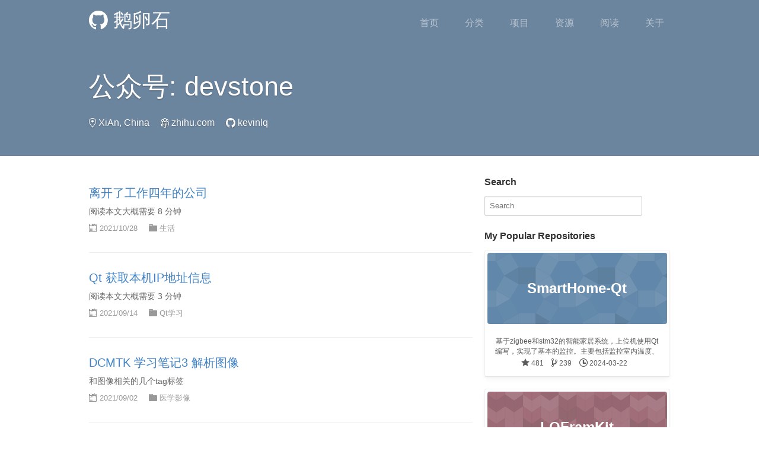

--- FILE ---
content_type: text/html; charset=utf-8
request_url: http://kevinlq.com/page3/
body_size: 4528
content:
<!DOCTYPE html>
<html lang="zh-cmn-Hans" prefix="og: http://ogp.me/ns#" class="han-init">
<head>
    <meta charset="utf-8">
    <meta http-equiv="X-UA-Compatible" content="IE=edge">
    <meta name="viewport" content="width=device-width, initial-scale=1, maximum-scale=1" />
    <title>鹅卵石</title>
    <link rel="stylesheet" href="http://kevinlq.com/assets/vendor/primer-css/css/primer.css">
    <link rel="stylesheet" href="http://kevinlq.com/assets/vendor/primer-markdown/dist/user-content.min.css">
    <link rel="stylesheet" href="http://kevinlq.com/assets/vendor/octicons/octicons/octicons.css">
    <link rel="stylesheet" href="http://kevinlq.com/assets/css/components/collection.css">
    <link rel="stylesheet" href="http://kevinlq.com/assets/css/components/repo-card.css">
    <link rel="stylesheet" href="http://kevinlq.com/assets/css/sections/repo-list.css">
    <link rel="stylesheet" href="http://kevinlq.com/assets/css/sections/mini-repo-list.css">
    <link rel="stylesheet" href="http://kevinlq.com/assets/css/components/boxed-group.css">
    <link rel="stylesheet" href="http://kevinlq.com/assets/css/globals/common.css">
    <link rel="stylesheet" href="http://kevinlq.com/assets/vendor/share.js/dist/css/share.min.css">
    <link rel="stylesheet" href="http://kevinlq.com/assets/css/globals/responsive.css">
    <link rel="stylesheet" href="http://kevinlq.com/assets/css/posts/index.css">
    <!-- Latest compiled and minified CSS -->
    
    <link rel="stylesheet" href="http://kevinlq.com/assets/css/pages/index.css">
    

    
    <link rel="canonical" href="http://kevinlq.com/page3/">
    <link rel="alternate" type="application/atom+xml" title="鹅卵石" href="/feed.xml">
    <link rel="shortcut icon" href="http://kevinlq.com/favicon.ico">
    
    <meta name="keywords" content="鹅卵石, devstone">
    <meta name="description" content="鹅卵石的个人博客">
    
    
        
    
    <meta property="og:url" content="http://kevinlq.com/page3/">
    <meta property="og:site_name" content="鹅卵石">
    <meta property="og:type" content="article">
    <meta property="og:locale" content="zh_CN" />
    
    <script src="http://kevinlq.com/assets/vendor/jquery/dist/jquery.min.js"></script>
    <script src="http://kevinlq.com/assets/js/jquery-ui.js"></script>
    <script type="text/javascript">
    function toggleMenu() {
        var nav = document.getElementsByClassName("site-header-nav")[0];
        if (nav.style.display == "inline-flex") {
          nav.style.display = "none";
        } else {
          nav.style.display = "inline-flex";
        }
    }
    </script>
</head>
<body class="home" data-mz="home">
    <header class="site-header">
        <div class="container">
            <h1><a href="http://kevinlq.com/" title="鹅卵石"><span class="octicon octicon-mark-github"></span> 鹅卵石</a></h1>
            <button class="collapsed mobile-visible" type="button" onclick="toggleMenu();">
              <span class="icon-bar"></span>
              <span class="icon-bar"></span>
              <span class="icon-bar"></span>
            </button>
            <nav class="site-header-nav" role="navigation">
                
                <a href="/" class=" site-header-nav-item" target="" title="首页">首页</a>
                
                <a href="/categories/" class=" site-header-nav-item" target="" title="分类">分类</a>
                
                <a href="/project/" class=" site-header-nav-item" target="" title="项目">项目</a>
                
                <a href="/resourse/" class=" site-header-nav-item" target="" title="资源">资源</a>
                
                <a href="/reading/" class=" site-header-nav-item" target="" title="阅读">阅读</a>
                
                <a href="/about/" class=" site-header-nav-item" target="" title="关于">关于</a>
                
            </nav>
        </div>
    </header>
    <!-- / header -->

    <section class="banner">
    <div class="collection-head">
        <div class="container">
            <div class="collection-title">
              <h1 class="collection-header" id="sub-title"><span>公众号: devstone</span></h1>
                <div class="collection-info">
                    <span class="meta-info mobile-hidden">
                        <span class="octicon octicon-location"></span>
                        XiAn, China
                    </span>
                    <span class="meta-info">
                        <span class="octicon octicon-organization"></span>
                        <a href="https://www.zhihu.com/people/kevinlq/activities" target="_blank">zhihu.com</a>
                    </span>
                     <span class="meta-info">
                        <span class="octicon octicon-mark-github"></span>
                        <a href="https://github.com/kevinlq" target="_blank">kevinlq</a>
                    </span>
                </div>
            </div>
        </div>
    </div>
</section>
<!-- /.banner -->
<section class="container content">
    <div class="columns">
        <div class="column two-thirds" >
            <ol class="repo-list">
                
                <li class="repo-list-item">
                    <h3 class="repo-list-name">
                      <a href="/2021/10/28/four-year-for-company/">离开了工作四年的公司</a>
                    </h3>
                    <p class="repo-list-description">
                        阅读本文大概需要 8 分钟
                    </p>
                    <p class="repo-list-meta">
                        <span class="meta-info">
                          <span class="octicon octicon-calendar"></span> 2021/10/28
                        </span>
                        
                        <span class="meta-info">
                          <span class="octicon octicon-file-directory"></span>
                          <a href="/categories/#生活" title="生活">生活</a>
                        </span>
                        
                    </p>
                </li>
                
                <li class="repo-list-item">
                    <h3 class="repo-list-name">
                      <a href="/2021/09/14/getLocalHost/">Qt 获取本机IP地址信息</a>
                    </h3>
                    <p class="repo-list-description">
                        阅读本文大概需要 3 分钟
                    </p>
                    <p class="repo-list-meta">
                        <span class="meta-info">
                          <span class="octicon octicon-calendar"></span> 2021/09/14
                        </span>
                        
                        <span class="meta-info">
                          <span class="octicon octicon-file-directory"></span>
                          <a href="/categories/#Qt学习" title="Qt学习">Qt学习</a>
                        </span>
                        
                    </p>
                </li>
                
                <li class="repo-list-item">
                    <h3 class="repo-list-name">
                      <a href="/2021/09/02/DCMTK_Lean03/">DCMTK 学习笔记3 解析图像</a>
                    </h3>
                    <p class="repo-list-description">
                        和图像相关的几个tag标签
                    </p>
                    <p class="repo-list-meta">
                        <span class="meta-info">
                          <span class="octicon octicon-calendar"></span> 2021/09/02
                        </span>
                        
                        <span class="meta-info">
                          <span class="octicon octicon-file-directory"></span>
                          <a href="/categories/#医学影像" title="医学影像">医学影像</a>
                        </span>
                        
                    </p>
                </li>
                
                <li class="repo-list-item">
                    <h3 class="repo-list-name">
                      <a href="/2021/08/22/DCMTK_Lean02/">DCMTK 学习笔记2 传输语法</a>
                    </h3>
                    <p class="repo-list-description">
                        传输语法表示了某个dicom在传输过程中的一些状态封装，有三种形式
                    </p>
                    <p class="repo-list-meta">
                        <span class="meta-info">
                          <span class="octicon octicon-calendar"></span> 2021/08/22
                        </span>
                        
                        <span class="meta-info">
                          <span class="octicon octicon-file-directory"></span>
                          <a href="/categories/#医学影像" title="医学影像">医学影像</a>
                        </span>
                        
                    </p>
                </li>
                
                <li class="repo-list-item">
                    <h3 class="repo-list-name">
                      <a href="/2021/06/23/DCMTK_lean01/">DCMTK 学习笔记1 解析tag标签</a>
                    </h3>
                    <p class="repo-list-description">
                        要解析显示一张 dcm图像，首先必须要解析其部分标签信息。
                    </p>
                    <p class="repo-list-meta">
                        <span class="meta-info">
                          <span class="octicon octicon-calendar"></span> 2021/06/23
                        </span>
                        
                        <span class="meta-info">
                          <span class="octicon octicon-file-directory"></span>
                          <a href="/categories/#医学影像" title="医学影像">医学影像</a>
                        </span>
                        
                    </p>
                </li>
                
                <li class="repo-list-item">
                    <h3 class="repo-list-name">
                      <a href="/2021/03/02/QtClient_win10_permision/">如何使开发的客户端拥有管理员权限</a>
                    </h3>
                    <p class="repo-list-description">
                        阅读本文大概需要 3 分钟
                    </p>
                    <p class="repo-list-meta">
                        <span class="meta-info">
                          <span class="octicon octicon-calendar"></span> 2021/03/02
                        </span>
                        
                        <span class="meta-info">
                          <span class="octicon octicon-file-directory"></span>
                          <a href="/categories/#Qt学习" title="Qt学习">Qt学习</a>
                        </span>
                        
                    </p>
                </li>
                
                <li class="repo-list-item">
                    <h3 class="repo-list-name">
                      <a href="/2021/01/19/QLibrary_use/">QLibrary 动态库加载使用</a>
                    </h3>
                    <p class="repo-list-description">
                        阅读本文大概需要 6.6分钟
                    </p>
                    <p class="repo-list-meta">
                        <span class="meta-info">
                          <span class="octicon octicon-calendar"></span> 2021/01/19
                        </span>
                        
                        <span class="meta-info">
                          <span class="octicon octicon-file-directory"></span>
                          <a href="/categories/#Qt学习" title="Qt学习">Qt学习</a>
                        </span>
                        
                    </p>
                </li>
                
                <li class="repo-list-item">
                    <h3 class="repo-list-name">
                      <a href="/2020/11/30/QPainter_drawImage/">QPinter 常用绘制图像的方法</a>
                    </h3>
                    <p class="repo-list-description">
                        阅读本文大概需要 3 分钟
                    </p>
                    <p class="repo-list-meta">
                        <span class="meta-info">
                          <span class="octicon octicon-calendar"></span> 2020/11/30
                        </span>
                        
                        <span class="meta-info">
                          <span class="octicon octicon-file-directory"></span>
                          <a href="/categories/#Qt学习" title="Qt学习">Qt学习</a>
                        </span>
                        
                    </p>
                </li>
                
            </ol>
        </div>
        <div class="column one-third">
            
<h3>Search</h3>
<div id="site_search">
    <input type="text" id="search_box" placeholder="Search">
</div>

<ul id="search_results"></ul>

<link rel="stylesheet" type="text/css" href="http://kevinlq.com/assets/css/modules/sidebar-search.css">
<script src="http://kevinlq.com/assets/js/jekyll-search.min.js"></script>
<script src="http://kevinlq.com/assets/js/search.js"></script>

<script type="text/javascript">
SimpleJekyllSearch({
    searchInput: document.getElementById('search_box'),
    resultsContainer: document.getElementById('search_results'),
    json: 'http://kevinlq.com/assets/search_data.json',
    searchResultTemplate: '<li><a href="{url}" title="{desc}">{title}</a></li>',
    noResultsText: 'No results found',
    limit: 10,
    fuzzy: false,
    exclude: ['Welcome']
})
</script>

            <h3>My Popular Repositories</h3>



<a href="https://github.com/kevinlq/SmartHome-Qt" target="_blank" class="card text-center">
    <div class="thumbnail">
        <div class="card-image geopattern" data-pattern-id="SmartHome-Qt">
            <div class="card-image-cell">
                <h3 class="card-title">
                    SmartHome-Qt
                </h3>
            </div>
        </div>
        <div class="caption">
            <div class="card-description">
                <p class="card-text">基于zigbee和stm32的智能家居系统，上位机使用Qt编写，实现了基本的监控。主要包括监控室内温度、湿度、烟雾浓度，用led灯模拟控制家中的灯。界面良好。</p>
            </div>
            <div class="card-text">
                <span class="meta-info" title="481 stars">
                    <span class="octicon octicon-star"></span> 481
                </span>
                <span class="meta-info" title="239 forks">
                    <span class="octicon octicon-git-branch"></span> 239
                </span>
                <span class="meta-info" title="Last updated：2024-03-22 09:01:51 UTC">
                    <span class="octicon octicon-clock"></span>
                    <time datetime="2024-03-22 09:01:51 UTC">2024-03-22</time>
                </span>
            </div>
        </div>
    </div>
</a>

<a href="https://github.com/kevinlq/LQFramKit" target="_blank" class="card text-center">
    <div class="thumbnail">
        <div class="card-image geopattern" data-pattern-id="LQFramKit">
            <div class="card-image-cell">
                <h3 class="card-title">
                    LQFramKit
                </h3>
            </div>
        </div>
        <div class="caption">
            <div class="card-description">
                <p class="card-text">c++ Qt5 implementation of some control(使用C++ Qt5封装的一些控件，以便后期项目中直接使用。这些控件有些是来自于网络有些属于个人封装，代码中都有出处)</p>
            </div>
            <div class="card-text">
                <span class="meta-info" title="203 stars">
                    <span class="octicon octicon-star"></span> 203
                </span>
                <span class="meta-info" title="160 forks">
                    <span class="octicon octicon-git-branch"></span> 160
                </span>
                <span class="meta-info" title="Last updated：2024-03-05 07:17:40 UTC">
                    <span class="octicon octicon-clock"></span>
                    <time datetime="2024-03-05 07:17:40 UTC">2024-03-05</time>
                </span>
            </div>
        </div>
    </div>
</a>

<a href="https://github.com/kevinlq/POPManageSystem" target="_blank" class="card text-center">
    <div class="thumbnail">
        <div class="card-image geopattern" data-pattern-id="POPManageSystem">
            <div class="card-image-cell">
                <h3 class="card-title">
                    POPManageSystem
                </h3>
            </div>
        </div>
        <div class="caption">
            <div class="card-description">
                <p class="card-text">使用Qt开发的一个简单的超市收银管理系统</p>
            </div>
            <div class="card-text">
                <span class="meta-info" title="111 stars">
                    <span class="octicon octicon-star"></span> 111
                </span>
                <span class="meta-info" title="57 forks">
                    <span class="octicon octicon-git-branch"></span> 57
                </span>
                <span class="meta-info" title="Last updated：2024-03-14 06:33:03 UTC">
                    <span class="octicon octicon-clock"></span>
                    <time datetime="2024-03-14 06:33:03 UTC">2024-03-14</time>
                </span>
            </div>
        </div>
    </div>
</a>

<a href="https://github.com/kevinlq/HotelManage" target="_blank" class="card text-center">
    <div class="thumbnail">
        <div class="card-image geopattern" data-pattern-id="HotelManage">
            <div class="card-image-cell">
                <h3 class="card-title">
                    HotelManage
                </h3>
            </div>
        </div>
        <div class="caption">
            <div class="card-description">
                <p class="card-text">使用Qt开发的一个简单的酒店管理系统</p>
            </div>
            <div class="card-text">
                <span class="meta-info" title="55 stars">
                    <span class="octicon octicon-star"></span> 55
                </span>
                <span class="meta-info" title="34 forks">
                    <span class="octicon octicon-git-branch"></span> 34
                </span>
                <span class="meta-info" title="Last updated：2024-03-14 08:11:15 UTC">
                    <span class="octicon octicon-clock"></span>
                    <time datetime="2024-03-14 08:11:15 UTC">2024-03-14</time>
                </span>
            </div>
        </div>
    </div>
</a>

<a href="https://github.com/kevinlq/MusicPlay" target="_blank" class="card text-center">
    <div class="thumbnail">
        <div class="card-image geopattern" data-pattern-id="MusicPlay">
            <div class="card-image-cell">
                <h3 class="card-title">
                    MusicPlay
                </h3>
            </div>
        </div>
        <div class="caption">
            <div class="card-description">
                <p class="card-text">使用Qt编写的一个音乐播放器，播放库使用的开源的VLC，该播放器可以在windows和linux播放</p>
            </div>
            <div class="card-text">
                <span class="meta-info" title="32 stars">
                    <span class="octicon octicon-star"></span> 32
                </span>
                <span class="meta-info" title="22 forks">
                    <span class="octicon octicon-git-branch"></span> 22
                </span>
                <span class="meta-info" title="Last updated：2024-02-02 06:52:32 UTC">
                    <span class="octicon octicon-clock"></span>
                    <time datetime="2024-02-02 06:52:32 UTC">2024-02-02</time>
                </span>
            </div>
        </div>
    </div>
</a>



        </div>
    </div>
    <div class="pagination text-align">
      <div class="btn-group">
        
          
              <a href="/page2"  class="btn btn-outline">&laquo;</a>
          
        
        
            <a href="/"  class="btn btn-outline">1</a>
        
        
          
              <a href="/page2"  class="btn btn-outline">2</a>
          
        
          
              <a href="javascript:;"  class="active btn btn-outline">3</a>
          
        
          
              <a href="/page4"  class="btn btn-outline">4</a>
          
        
          
              <a href="/page5"  class="btn btn-outline">5</a>
          
        
          
              <a href="/page6"  class="btn btn-outline">6</a>
          
        
          
              <a href="/page7"  class="btn btn-outline">7</a>
          
        
          
              <a href="/page8"  class="btn btn-outline">8</a>
          
        
          
              <a href="/page9"  class="btn btn-outline">9</a>
          
        
          
              <a href="/page10"  class="btn btn-outline">10</a>
          
        
          
              <a href="/page11"  class="btn btn-outline">11</a>
          
        
          
              <a href="/page12"  class="btn btn-outline">12</a>
          
        
          
              <a href="/page13"  class="btn btn-outline">13</a>
          
        
          
              <a href="/page14"  class="btn btn-outline">14</a>
          
        
          
              <a href="/page15"  class="btn btn-outline">15</a>
          
        
          
              <a href="/page16"  class="btn btn-outline">16</a>
          
        
          
              <a href="/page17"  class="btn btn-outline">17</a>
          
        
        
            <a href="/page4"  class="btn btn-outline">&raquo;</a>
        
        </div>
    </div>
    <!-- /pagination -->
</section>
<!-- /section.content -->


    <footer class="container">
        <div class="site-footer" role="contentinfo">
            <div class="copyright left mobile-block">
                    © 2015
                    <span title="kevin li">kevin li</span>
                    <a href="javascript:window.scrollTo(0,0)" class="right mobile-visible">TOP</a>
            </div>

            <ul class="site-footer-links right mobile-hidden">
                <li>
                    <a href="javascript:window.scrollTo(0,0)" >TOP</a>
                </li>
            </ul>
            <a href="https://github.com/kevinlq/kevinlq.github.io" target="_blank" aria-label="view source code">
                <span class="mega-octicon octicon-mark-github" title="GitHub"></span>
            </a>
            <ul class="site-footer-links mobile-hidden">
                
                <li>
                    <a href="/" title="首页" target="">首页</a>
                </li>
                
                <li>
                    <a href="/categories/" title="分类" target="">分类</a>
                </li>
                
                <li>
                    <a href="/project/" title="项目" target="">项目</a>
                </li>
                
                <li>
                    <a href="/resourse/" title="资源" target="">资源</a>
                </li>
                
                <li>
                    <a href="/reading/" title="阅读" target="">阅读</a>
                </li>
                
                <li>
                    <a href="/about/" title="关于" target="">关于</a>
                </li>
                
                <li><a href="/feed.xml"><span class="octicon octicon-rss" style="color:orange;"></span></a></li>
            </ul>

        </div>
    </footer>
    <!-- / footer -->
    <script src="http://kevinlq.com/assets/vendor/share.js/dist/js/share.min.js"></script>
    <script src="http://kevinlq.com/assets/js/geopattern.js"></script>
    <script src="http://kevinlq.com/assets/js/prism.js"></script>
    <link rel="stylesheet" href="http://kevinlq.com/assets/css/globals/prism.css">
    <script>
      jQuery(document).ready(function($) {
        // geopattern
        $('.geopattern').each(function(){
          $(this).geopattern($(this).data('pattern-id'));
        });
       // hljs.initHighlightingOnLoad();
      });
    </script>
	<script>
	var _hmt = _hmt || [];
	(function() {
	  var hm = document.createElement("script");
	  hm.src = "https://hm.baidu.com/hm.js?58ce155eff5f7c4caafc66232b046404";
	  var s = document.getElementsByTagName("script")[0]; 
	  s.parentNode.insertBefore(hm, s);
	})();
	</script>
</body>
</html>


--- FILE ---
content_type: text/css; charset=utf-8
request_url: http://kevinlq.com/assets/css/components/boxed-group.css
body_size: 805
content:
.boxed-group{position:relative;border-radius:3px;margin-bottom:30px}.boxed-group .counter{color:#fff;background-color:#babec0}.boxed-group.flush .boxed-group-inner{padding:0}.boxed-group.condensed .boxed-group-inner{font-size:12px;padding:0}.boxed-group .heading,.boxed-group>h3{background-color:#f5f5f5;margin:0;border-radius:3px 3px 0 0;border:1px solid #d8d8d8;border-bottom:0;padding:9px 10px 10px;font-size:14px;line-height:17px;display:block}.boxed-group .heading a,.boxed-group>h3 a{color:inherit}.boxed-group .heading a.boxed-group-breadcrumb,.boxed-group>h3 a.boxed-group-breadcrumb{color:#666;font-weight:400;text-decoration:none}.boxed-group .heading .avatar,.boxed-group>h3 .avatar{margin-top:-4px}.boxed-group .tabnav.heading{padding:0}.boxed-group .tabnav.heading .tabnav-tab.selected{border-top:0}.boxed-group .tabnav.heading li:first-child .selected{border-left-color:#fff;border-top-left-radius:3px}.boxed-group .tabnav-tab{border-radius:0;border-top:0}.boxed-group code.heading{font-size:12px}.boxed-group.dangerzone>h3{background-color:#df3e3e;border:1px solid #a00;color:#fff;text-shadow:0 -1px 0 #900}.boxed-group.dangerzone .boxed-group-inner{border-top:0}.boxed-group.condensed>h3{padding:6px 6px 7px;font-size:12px}.boxed-group.condensed>h3 .octicon{padding:0 6px 0 2px}.dashboard-sidebar .boxed-group,.one-half .boxed-group{margin-bottom:20px}.boxed-group .bleed-flush{width:100%;padding:0 10px;margin-left:-10px}.boxed-group .compact{margin-top:10px;margin-bottom:10px}.boxed-group-inner{padding:1px 10px;background:#fff;border:1px solid #d8d8d8;border-bottom-left-radius:3px;border-bottom-right-radius:3px;color:#666;font-size:13px}.boxed-group-inner .help,.boxed-group-inner .tabnav-tab.selected{border-top:1px solid #ddd}.boxed-group-inner .markdown-body{padding:20px 10px 10px;font-size:13px}.boxed-group-inner.markdown-body{padding-top:10px;padding-bottom:10px}.boxed-group-inner.seamless{padding:0}.boxed-group-inner h4{margin:15px 0 -5px;font-size:14px;color:#000}.boxed-group-inner .tabnav{margin-left:-10px;margin-right:-10px;padding-left:10px;padding-right:10px}.boxed-group-inner .help{clear:both;margin:1em -10px 0;padding:1em 10px 1em 35px;color:#999}.boxed-group-inner .help .octicon{margin-left:-25px;margin-right:5px}.boxed-group-inner .flash-global{margin-left:-10px;margin-right:-10px;border-top:0}.boxed-action{float:right;margin-left:10px}.boxed-group-action{float:right;margin:6px 10px 0 0;position:relative;z-index:2}.boxed-group-action.flush{margin-top:0;margin-right:0}.boxed-group-action>button{background-color:transparent;border:0;-webkit-appearance:none}.boxed-group-icon{padding:4px;color:#777}

--- FILE ---
content_type: text/css; charset=utf-8
request_url: http://kevinlq.com/assets/css/pages/index.css
body_size: 312
content:
.home .banner,
.home .site-header {
    background: #6C859E;/*首页top颜色设置*/
    color: #fff
}

.home .banner .collection-head {
    color: #fff;
    background: 0 0;
    box-shadow: none;
    -webkit-box-shadow: none
}

.home .site-header {
    border-bottom: none
}

.home .site-header h1 a {
    color: #fff
}

.home .site-header .site-header-nav-item {
    color: rgba(255, 255, 255, .5)
}

.home .site-header .site-header-nav-item:hover {
    color: #fff
}


@media (max-width:50em) {
  .home .collapsed .icon-bar {
    background-color: white;
  }

  .home .collection-head .collection-header {
    font-size: 1.25em;
  }
}


--- FILE ---
content_type: text/css; charset=utf-8
request_url: http://kevinlq.com/assets/css/modules/sidebar-search.css
body_size: 114
content:
#search_results {
    font-size: 14px;
    list-style-type: none;
    padding-top: 10px;
    padding-left: 10px;
}

--- FILE ---
content_type: application/javascript; charset=utf-8
request_url: http://kevinlq.com/assets/js/search.js
body_size: 215
content:
jQuery(function() {
    function adjust_search_box_width() {
        if ($(".post-directory").length) {
            if ($(".post-directory").is(":visible")) {
                $("#site_search").width(300);
            }
        }
        var searchbar_width = $("#site_search").width();
        $("#search_box").width(searchbar_width - 65);
    }

    adjust_search_box_width();

    $(window).on("resize", function() {
        adjust_search_box_width();
    });
});


--- FILE ---
content_type: application/javascript; charset=utf-8
request_url: http://kevinlq.com/assets/js/jekyll-search.min.js
body_size: 2337
content:
!function e(t,n,r){function s(o,u){if(!n[o]){if(!t[o]){var a="function"==typeof require&&require;if(!u&&a)return a(o,!0);if(i)return i(o,!0);throw new Error("Cannot find module '"+o+"'")}var f=n[o]={exports:{}};t[o][0].call(f.exports,function(e){var n=t[o][1][e];return s(n?n:e)},f,f.exports,e,t,n,r)}return n[o].exports}for(var i="function"==typeof require&&require,o=0;o<r.length;o++)s(r[o]);return s}({1:[function(require,module,exports){"use strict";function load(location,callback){var xhr;xhr=window.XMLHttpRequest?new XMLHttpRequest:new ActiveXObject("Microsoft.XMLHTTP"),xhr.open("GET",location,!0),xhr.onreadystatechange=function(){if(200===xhr.status&&4===xhr.readyState)try{callback(null,JSON.parse(xhr.responseText))}catch(err){callback(err,null)}},xhr.send()}module.exports={load:load}},{}],2:[function(require,module,exports){"use strict";module.exports=function OptionsValidator(params){function validateParams(params){return params?void 0!==params.required&&params.required instanceof Array:!1}if(!validateParams(params))throw new Error("-- OptionsValidator: required options missing");if(!(this instanceof OptionsValidator))return new OptionsValidator(params);var requiredOptions=params.required;this.getRequiredOptions=function(){return requiredOptions},this.validate=function(parameters){var errors=[];return requiredOptions.forEach(function(requiredOptionName){void 0===parameters[requiredOptionName]&&errors.push(requiredOptionName)}),errors}}},{}],3:[function(require,module,exports){"use strict";function put(data){return isObject(data)?addObject(data):isArray(data)?addArray(data):void 0}function clear(){return data.length=0,data}function get(){return data}function isObject(obj){return!!obj&&"[object Object]"===Object.prototype.toString.call(obj)}function isArray(obj){return!!obj&&"[object Array]"===Object.prototype.toString.call(obj)}function addObject(_data){return data.push(_data),data}function addArray(_data){for(var added=[],i=0;i<_data.length;i++)isObject(_data[i])&&added.push(addObject(_data[i]));return added}function search(crit){return crit?findMatches(data,crit,opt.searchStrategy,opt):[]}function setOptions(_opt){opt=_opt||{},opt.fuzzy=_opt.fuzzy||!1,opt.limit=_opt.limit||10,opt.searchStrategy=_opt.fuzzy?FuzzySearchStrategy:LiteralSearchStrategy}function findMatches(data,crit,strategy,opt){for(var matches=[],i=0;i<data.length&&matches.length<opt.limit;i++){var match=findMatchesInObject(data[i],crit,strategy,opt);match&&matches.push(match)}return matches}function findMatchesInObject(obj,crit,strategy,opt){for(var key in obj)if(!isExcluded(obj[key],opt.exclude)&&strategy.matches(obj[key],crit))return obj}function isExcluded(term,excludedTerms){var excluded=!1;excludedTerms=excludedTerms||[];for(var i=0;i<excludedTerms.length;i++){var excludedTerm=excludedTerms[i];!excluded&&new RegExp(term).test(excludedTerm)&&(excluded=!0)}return excluded}module.exports={put:put,clear:clear,get:get,search:search,setOptions:setOptions};var FuzzySearchStrategy=require("./SearchStrategies/FuzzySearchStrategy"),LiteralSearchStrategy=require("./SearchStrategies/LiteralSearchStrategy"),data=[],opt={};opt.fuzzy=!1,opt.limit=10,opt.searchStrategy=opt.fuzzy?FuzzySearchStrategy:LiteralSearchStrategy},{"./SearchStrategies/FuzzySearchStrategy":4,"./SearchStrategies/LiteralSearchStrategy":5}],4:[function(require,module,exports){"use strict";function FuzzySearchStrategy(){function fuzzyRegexFromString(string){return new RegExp(string.split("").join(".*?"),"gi")}this.matches=function(string,crit){return"string"!=typeof string?!1:(string=string.trim(),!!fuzzyRegexFromString(crit).test(string))}}module.exports=new FuzzySearchStrategy},{}],5:[function(require,module,exports){"use strict";function LiteralSearchStrategy(){function matchesString(string,crit){return string.toLowerCase().indexOf(crit.toLowerCase())>=0}this.matches=function(string,crit){return"string"!=typeof string?!1:(string=string.trim(),matchesString(string,crit))}}module.exports=new LiteralSearchStrategy},{}],6:[function(require,module,exports){"use strict";function setOptions(_options){options.pattern=_options.pattern||options.pattern,options.template=_options.template||options.template,"function"==typeof _options.middleware&&(options.middleware=_options.middleware)}function compile(data){return options.template.replace(options.pattern,function(match,prop){var value=options.middleware(prop,data[prop],options.template);return void 0!==value?value:data[prop]||match})}module.exports={compile:compile,setOptions:setOptions};var options={};options.pattern=/\{(.*?)\}/g,options.template="",options.middleware=function(){}},{}],7:[function(require,module,exports){!function(window,document,undefined){"use strict";function initWithJSON(json){repository.put(json),registerInput()}function initWithURL(url){jsonLoader.load(url,function(err,json){err&&throwError("failed to get JSON ("+url+")"),initWithJSON(json)})}function emptyResultsContainer(){options.resultsContainer.innerHTML=""}function appendToResultsContainer(text){options.resultsContainer.innerHTML+=text}function registerInput(){options.searchInput.addEventListener("keyup",function(e){emptyResultsContainer(),e.target.value.length>0&&render(repository.search(e.target.value))})}function render(results){if(0===results.length)return appendToResultsContainer(options.noResultsText);for(var i=0;i<results.length;i++)appendToResultsContainer(templater.compile(results[i]))}function throwError(message){throw new Error("SimpleJekyllSearch --- "+message)}var options={searchInput:null,resultsContainer:null,json:[],searchResultTemplate:'<li><a href="{url}" title="{desc}">{title}</a></li>',templateMiddleware:function(){},noResultsText:"No results found",limit:10,fuzzy:!1,exclude:[]},requiredOptions=["searchInput","resultsContainer","json"],templater=require("./Templater"),repository=require("./Repository"),jsonLoader=require("./JSONLoader"),optionsValidator=require("./OptionsValidator")({required:requiredOptions}),utils=require("./utils");window.SimpleJekyllSearch=function(_options){var errors=optionsValidator.validate(_options);errors.length>0&&throwError("You must specify the following required options: "+requiredOptions),options=utils.merge(options,_options),templater.setOptions({template:options.searchResultTemplate,middleware:options.templateMiddleware}),repository.setOptions({fuzzy:options.fuzzy,limit:options.limit}),utils.isJSON(options.json)?initWithJSON(options.json):initWithURL(options.json)},window.SimpleJekyllSearch.init=window.SimpleJekyllSearch}(window,document)},{"./JSONLoader":1,"./OptionsValidator":2,"./Repository":3,"./Templater":6,"./utils":8}],8:[function(require,module,exports){"use strict";function merge(defaultParams,mergeParams){var mergedOptions={};for(var option in defaultParams)mergedOptions[option]=defaultParams[option],void 0!==mergeParams[option]&&(mergedOptions[option]=mergeParams[option]);return mergedOptions}function isJSON(json){try{return json instanceof Object&&JSON.parse(JSON.stringify(json))?!0:!1}catch(e){return!1}}module.exports={merge:merge,isJSON:isJSON}},{}]},{},[7]);
